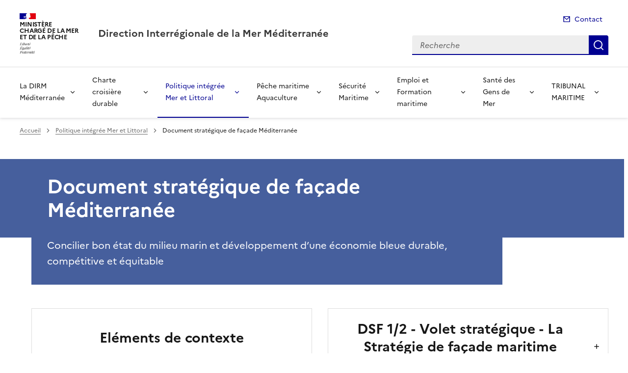

--- FILE ---
content_type: text/html; charset=utf-8
request_url: https://www.dirm.mediterranee.developpement-durable.gouv.fr/la-strategie-nationale-pour-la-mer-et-le-littoral-r335.html
body_size: 12479
content:
<!doctype html>
<html dir="ltr" lang="fr">
	<head>
	<meta charset="utf-8">
<link rel="schema.dcterms" href="http://purl.org/dc/terms/" />

<title>Document stratégique de façade Méditerranée | Direction Interrégionale de la Mer Méditerranée</title>
<meta name="description" content="<center>Concilier bon état du milieu marin et développement d&#8217;une économie bleue durable, compétitive et équitable</center>" />
<meta name="dcterms.title" content="Document stratégique de façade Méditerranée" />

<meta name="dcterms.creator" content="Direction Interrégionale de la Mer Méditerranée" />
<meta name="dcterms.date" content="2026-01-09" />
 

<meta name="dcterms.modified" content="2026-01-13" />
<meta name="dcterms.subject" content="" />
<meta name="dcterms.format" content="text/html" />
<meta name="dcterms.language" content="fr" />
<meta name="dcterms.identifier" content="https://www.dirm.mediterranee.developpement-durable.gouv.fr/document-strategique-de-facade-mediterranee-r335.html" />

<meta name="dcterms.isPartOf" content="Politique intégrée Mer et Littoral" />

<meta name="dcterms.type" content="" />
<meta name="keywords" content="" />
<meta name="description" content="Concilier bon &#233;tat du milieu marin et d&#233;veloppement d'une &#233;conomie bleue durable, comp&#233;titive et &#233;quitable" />
<link rel="canonical" href="https://www.dirm.mediterranee.developpement-durable.gouv.fr/document-strategique-de-facade-mediterranee-r335.html" />
<!-- Balises meta Open Graph -->
<meta property="og:locale" content="fr_FR" />
<meta property="og:title" content="Document stratégique de façade Méditerranée" />
<meta property="og:description" content="Concilier bon état du milieu marin et développement d’une économie bleue durable, compétitive et équitable" />
<meta property="og:image" content="https://www.dirm.mediterranee.developpement-durable.gouv.fr/IMG/logo/rubon335.png" />
<meta property="og:type" content="website">
<meta property="og:url" content="https://www.dirm.mediterranee.developpement-durable.gouv.fr/la-strategie-nationale-pour-la-mer-et-le-littoral-r335.html" />
<meta property="og:site_name" content="Direction Interrégionale de la Mer Méditerranée"/>
<meta property="og:image:alt" content="Document stratégique de façade Méditerranée">

<!-- Balise méta pour twitter -->
<meta name="twitter:card" content="summary_large_image">
<meta name="twitter:site" content="Direction Interrégionale de la Mer Méditerranée">
<meta name="twitter:image:alt" content="Document stratégique de façade Méditerranée">

<script>
var mediabox_settings={"auto_detect":true,"ns":"box","tt_img":true,"sel_g":"#documents_portfolio a[type='image\/jpeg'],#documents_portfolio a[type='image\/png'],#documents_portfolio a[type='image\/gif']","sel_c":".mediabox","str_ssStart":"Diaporama","str_ssStop":"Arr\u00eater","str_cur":"{current}\/{total}","str_prev":"Pr\u00e9c\u00e9dent","str_next":"Suivant","str_close":"Fermer","str_loading":"Chargement\u2026","str_petc":"Taper \u2019Echap\u2019 pour fermer","str_dialTitDef":"Boite de dialogue","str_dialTitMed":"Affichage d\u2019un media","splash_url":"","lity":{"skin":"_simple-dark","maxWidth":"90%","maxHeight":"90%","minWidth":"400px","minHeight":"","slideshow_speed":"2500","opacite":"0.9","defaultCaptionState":"expanded"}};
</script>
<!-- insert_head_css --><link rel='stylesheet' href='local/cache-css/d3ea7596fb4cfd7793ee83929059313c.css?1765834453' type='text/css' />


<link rel='stylesheet' type='text/css' media='all' href='local/cache-css/cssdyn-css_barre_outils_icones_css-ed1bdd02.css?1761141857' />

<link rel="stylesheet" href="local/cache-css/cssdyn-_css_ciwidget27_css-ad1a4582.css?1761141857" /><link rel="stylesheet" href="local/cache-css/cssdyn-_css_cibloc22_css-f329691e.css?1761141858" type="text/css" />
		
<script type='text/javascript' src='local/cache-js/23a2f2c47ccfdc9e5b1df626c9235481.js?1765834454'></script>










<!-- insert_head -->




<script type='text/javascript' src='local/cache-js/jsdyn-javascript_porte_plume_start_js-5020efb9.js?1761141858'></script>
<script type="text/javascript" src="plugins-dist/ciwidget/lib/tarteaucitron/tarteaucitron.min.js" id="ciwidget_tarteaucitron"></script><script type="text/javascript">
            tarteaucitron.init({
                "hashtag": "#tarteaucitron",
                "highPrivacy": true,
                "orientation": "top",
                "showIcon": false,
                "adblocker": false,
                "showAlertSmall": false,
                "cookieslist": true,
                "removeCredit": true,
                "bodyPosition": "top",
            });
            </script><script type='text/javascript' src='local/cache-js/jsdyn-_js_cibloc_js-b7dd3b58.js?1761141858'></script><link rel="stylesheet" href="local/cache-css/cssdyn-css_charte_css-99f39e66.css?1765850373" type="text/css" />
                <meta name="viewport" content="width=device-width, initial-scale=1, shrink-to-fit=no">

                <link rel="apple-touch-icon" href="plugins-dist/internet_pm21/images/favicons/apple-touch-icon.png"><!-- 180180 -->
                <link rel="icon" href="plugins-dist/internet_pm21/images/favicons/favicon.svg" type="image/svg+xml">
                <link rel="shortcut icon" href="plugins-dist/internet_pm21/images/favicons/favicon.ico" type="image/x-icon"><!-- 3232 -->
                <link rel="manifest" href="plugins-dist/internet_pm21/images/favicons/manifest.webmanifest" crossorigin="use-credentials">

<script type='text/javascript'>
<!--
function chainemail(titreobjet) {
        chaine_mail = "mailto:?subject=" + titreobjet;
        chaine_mail += "&body=Je recommande cette page : " + escape(titreobjet);
        chaine_mail += ". Pour la consulter, cliquer sur ce lien :" + escape(location.href);
        location.href = chaine_mail;
}
-->
</script>
  	</head>
  	<body>

	<div class="fr-skiplinks" id="top">
   	<nav class="fr-container" role="navigation" aria-label="Accès rapide">
        	<ul class="fr-skiplinks__list">
            		<li>
                		<a class="fr-link" href="#contenu">Accéder au contenu</a>
            		</li>
            		<li>
                		<a class="fr-link" href="#header-navigation">Accéder au menu</a>
            		</li>
            		<li>
                		<a class="fr-link" href="#header-search">Accéder à la recherche</a>
            		</li>
            		<li>
                		<a class="fr-link" href="#footer">Accéder au pied de page</a>
            		</li>
        	</ul>
    	</nav>
</div>
<header role="banner" class="fr-header">
	<div class="fr-header__body">
        	<div class="fr-container">
            		<div class="fr-header__body-row">
                		<div class="fr-header__brand fr-enlarge-link">
                    			<div class="fr-header__brand-top">
						 
							 
								<div class="fr-header__logo">
	<p class="fr-logo">
        	
                	
		
                	
		
                	
		
                	
		
                	
		
                	
		
                	
		
                	
		
                	
		
                	  Ministère<br>chargé de la Mer<br>et de la Pêche
		
                	
		
                	
		
                	
		
                	
		
                	
		
                	
		
                	
		
                	
		
                	
		
                	
		
                	
		
                	
		
                	
		
                	
		
                	
		
                	
		
                	
		
                	
		
                	
		
                	
		
                	
		
                	
		
                	
		
                	
		
                	
		
                	
		
                	
		
                	
		
                	
		
                	
		
                	
		
                	
		
                	
		
                	
		
	</p>
</div>							
						
						
						<div class="fr-header__navbar">
                            				<button class="fr-btn--search fr-btn" data-fr-opened="false" aria-controls="modal-recherche" title="Rechercher" id="btn-recherche">
                                				Rechercher
                            				</button>
                            				<button class="fr-btn--menu fr-btn" data-fr-opened="false" aria-controls="modal-menu" id="btn-menu" aria-haspopup="menu" title="Menu">
                                				Menu
                            				</button>
                        			</div>
                    			</div>
                    			<div class="fr-header__service">
                        			<a href="spip.php?page=sommaire" title="Accueil | Direction Interrégionale de la Mer Méditerranée">
                            				<p class="fr-header__service-title">Direction Interrégionale de la Mer Méditerranée</p>
                        			</a>
						
                    			</div>
                		</div>
                		<div class="fr-header__tools">
					<div class="fr-header__tools-links">
                                                <ul class="fr-links-group">
                                                        <li>
                                                                <a class="fr-link fr-fi-mail-line" href="spip.php?page=contact">Contact</a>
                                                        </li>
                                                </ul>
						
						
                                        </div>
                    			<div class="fr-header__search fr-modal" id="modal-recherche">
                        			<div class="fr-container fr-container-lg--fluid">
                            				<button class="fr-btn--close fr-btn" aria-controls="modal-recherche">Fermer</button>
							<form action="spip.php?page=recherche" method="get">
                                                                <input type="hidden" name="page" value="recherche">
                            					<div class="fr-search-bar" id="header-search" role="search">
                                					<label class="fr-label" for="search-input">Recherche</label>
                                					<input class="fr-input" placeholder="Recherche" type="search" id="search-input" name="recherche" title="Recherche">
                                					<button class="fr-btn" title="Recherche" type="submit">
                                    						Recherche
                                					</button>
                            					</div>
							</form>
                        			</div>
                    			</div>
                		</div>
            		</div>
        	</div>
    	</div><div class="fr-header__menu fr-modal" id="modal-menu">
                <div class="fr-container">
			<button class="fr-btn--close fr-btn" aria-controls="modal-menu">Fermer</button>
                        
                        
                        
                        
                        
                        
                        
                        
	
			
                        	
                                	
                        	
				
                                        
                	

                	

			<div class="fr-header__menu-links"></div>
                        <nav class="fr-nav" id="header-navigation" role="navigation" aria-label="Menu principal">
                                <ul class="fr-nav__list">
                                        
						
                                        	
                                        	
                                        	
                                        	
                                        	
                                        	
                                        	
                                        	
						
						<li class="fr-nav__item">
                                                        <button class="fr-nav__btn" aria-expanded="false" aria-controls="menu-2" >La DIRM Méditerranée</button>
                                                        <div class="fr-collapse fr-menu" id="menu-2">
                                                                <ul class="fr-menu__list">
                                                                        
                                                                        <li>
                                                                                
                                                                                <a class="fr-nav__link" href="presentation-r181.html" target="_self" >
                                                                                        Présentation
                                                                                </a>
                                                                        </li>
                                                                        
                                                                        <li>
                                                                                
                                                                                <a class="fr-nav__link" href="organigramme-r8.html" target="_self" >
                                                                                        Organigramme
                                                                                </a>
                                                                        </li>
                                                                        
                                                                        <li>
                                                                                
                                                                                <a class="fr-nav__link" href="missions-r183.html" target="_self" >
                                                                                        Missions
                                                                                </a>
                                                                        </li>
                                                                        
                                                                        <li>
                                                                                
                                                                                <a class="fr-nav__link" href="implantation-des-sites-de-la-dirm-mediterranee-r189.html" target="_self" >
                                                                                        Implantation des sites de la DIRM Méditerranée
                                                                                </a>
                                                                        </li>
                                                                        
                                                                        <li>
                                                                                
                                                                                <a class="fr-nav__link" href="pour-contacter-les-sites-de-la-dirm-r190.html" target="_self" >
                                                                                        Pour contacter les sites de la DIRM
                                                                                </a>
                                                                        </li>
                                                                        
                                                                        <li>
                                                                                
                                                                                <a class="fr-nav__link" href="rapports-d-activite-r191.html" target="_self" >
                                                                                        Rapports d&#8217;activité
                                                                                </a>
                                                                        </li>
                                                                        
                                                                        <li>
                                                                                
                                                                                <a class="fr-nav__link" href="l-etat-sur-le-littoral-et-la-mer-r330.html" target="_self" >
                                                                                        L&#8217;Etat sur le littoral et la mer
                                                                                </a>
                                                                        </li>
                                                                        
                                                                        <li>
                                                                                
                                                                                <a class="fr-nav__link" href="les-services-en-charge-de-la-mer-et-du-littoral-au-r9.html" target="_self" >
                                                                                        Les services en charge de la mer et du littoral au niveau départemental
                                                                                </a>
                                                                        </li>
                                                                        
                                                                </ul>
                                                        </div>
                                                </li>
						
					
						
                                        	
                                        	
                                        	
                                        	
                                        	
						
						<li class="fr-nav__item">
                                                        <button class="fr-nav__btn" aria-expanded="false" aria-controls="menu-495" >Charte croisière durable</button>
                                                        <div class="fr-collapse fr-menu" id="menu-495">
                                                                <ul class="fr-menu__list">
                                                                        
                                                                        <li>
                                                                                
                                                                                <a class="fr-nav__link" href="charte-croisiere-durable-en-mediterranee-v2025-r529.html" target="_self" >
                                                                                        Charte croisière durable en Méditerranée V2025
                                                                                </a>
                                                                        </li>
                                                                        
                                                                        <li>
                                                                                
                                                                                <a class="fr-nav__link" href="bilans-r504.html" target="_self" >
                                                                                        Bilans 
                                                                                </a>
                                                                        </li>
                                                                        
                                                                        <li>
                                                                                
                                                                                <a class="fr-nav__link" href="activite-de-la-croisiere-en-mediterranee-francaise-r505.html" target="_self" >
                                                                                        Activité de la croisière en Méditerranée française
                                                                                </a>
                                                                        </li>
                                                                        
                                                                        <li>
                                                                                
                                                                                <a class="fr-nav__link" href="evenements-r510.html" target="_self" >
                                                                                        Evènements 
                                                                                </a>
                                                                        </li>
                                                                        
                                                                        <li>
                                                                                
                                                                                <a class="fr-nav__link" href="organisation-de-la-charte-v2022-r503.html" target="_self" >
                                                                                        Organisation de la charte V2022
                                                                                </a>
                                                                        </li>
                                                                        
                                                                </ul>
                                                        </div>
                                                </li>
						
					
						
                                        	
                                        	
                                        	
                                        	
                                        	
                                        	
                                        	
						 
						<li class="fr-nav__item">
                                                        <button class="fr-nav__btn" aria-expanded="false" aria-controls="menu-78"  aria-current="true">Politique intégrée Mer et Littoral</button>
                                                        <div class="fr-collapse fr-menu" id="menu-78">
                                                                <ul class="fr-menu__list">
                                                                        
                                                                        <li>
                                                                                
                                                                                <a class="fr-nav__link" href="generalites-r178.html" target="_self" >
                                                                                        Généralités
                                                                                </a>
                                                                        </li>
                                                                        
                                                                        <li>
                                                                                
                                                                                <a class="fr-nav__link" href="conseil-maritime-de-facade-de-mediterranee-r125.html" target="_self" >
                                                                                        Conseil maritime de façade de Méditerranée
                                                                                </a>
                                                                        </li>
                                                                        
                                                                        <li>
                                                                                 
                                                                                <a class="fr-nav__link" href="document-strategique-de-facade-mediterranee-r335.html" target="_self"  aria-current="page">
                                                                                        Document stratégique de façade Méditerranée
                                                                                </a>
                                                                        </li>
                                                                        
                                                                        <li>
                                                                                
                                                                                <a class="fr-nav__link" href="elements-de-planification-thematique-r177.html" target="_self" >
                                                                                        Eléments de planification thématique
                                                                                </a>
                                                                        </li>
                                                                        
                                                                        <li>
                                                                                
                                                                                <a class="fr-nav__link" href="donnees-cartographiques-mer-et-littoral-r195.html" target="_self" >
                                                                                        Données cartographiques mer et littoral
                                                                                </a>
                                                                        </li>
                                                                        
                                                                        <li>
                                                                                
                                                                                <a class="fr-nav__link" href="archives-r418.html" target="_self" >
                                                                                        Archives
                                                                                </a>
                                                                        </li>
                                                                        
                                                                        <li>
                                                                                
                                                                                <a class="fr-nav__link" href="ligne-bleue-e-lettre-du-dsf-r521.html" target="_self" >
                                                                                        Ligne Bleue - E-lettre du DSF
                                                                                </a>
                                                                        </li>
                                                                        
                                                                </ul>
                                                        </div>
                                                </li>
						
					
						
                                        	
                                        	
                                        	
						
						<li class="fr-nav__item">
                                                        <button class="fr-nav__btn" aria-expanded="false" aria-controls="menu-4" >Pêche maritime Aquaculture</button>
                                                        <div class="fr-collapse fr-menu" id="menu-4">
                                                                <ul class="fr-menu__list">
                                                                        
                                                                        <li>
                                                                                
                                                                                <a class="fr-nav__link" href="consultation-du-public-peche-r500.html" target="_self" >
                                                                                        Consultation du Public&nbsp;: pêche
                                                                                </a>
                                                                        </li>
                                                                        
                                                                        <li>
                                                                                
                                                                                <a class="fr-nav__link" href="peche-de-loisir-r18.html" target="_self" >
                                                                                        Pêche de loisir
                                                                                </a>
                                                                        </li>
                                                                        
                                                                        <li>
                                                                                
                                                                                <a class="fr-nav__link" href="pecheurs-professionnels-et-aquaculteurs-r77.html" target="_self" >
                                                                                        Pêcheurs Professionnels et Aquaculteurs
                                                                                </a>
                                                                        </li>
                                                                        
                                                                </ul>
                                                        </div>
                                                </li>
						
					
						
                                        	
                                        	
                                        	
                                        	
                                        	
                                        	
						
						<li class="fr-nav__item">
                                                        <button class="fr-nav__btn" aria-expanded="false" aria-controls="menu-42" >Sécurité Maritime</button>
                                                        <div class="fr-collapse fr-menu" id="menu-42">
                                                                <ul class="fr-menu__list">
                                                                        
                                                                        <li>
                                                                                
                                                                                <a class="fr-nav__link" href="centres-de-securite-des-navires-r98.html" target="_self" >
                                                                                        Centres de Sécurité des Navires 
                                                                                </a>
                                                                        </li>
                                                                        
                                                                        <li>
                                                                                
                                                                                <a class="fr-nav__link" href="cross-med-r43.html" target="_self" >
                                                                                        CROSS MED
                                                                                </a>
                                                                        </li>
                                                                        
                                                                        <li>
                                                                                
                                                                                <a class="fr-nav__link" href="fiches-techniques-r53.html" target="_self" >
                                                                                        Fiches techniques
                                                                                </a>
                                                                        </li>
                                                                        
                                                                        <li>
                                                                                
                                                                                <a class="fr-nav__link" href="liens-vers-les-sites-d-informations-r54.html" target="_self" >
                                                                                        Liens vers les sites d&#8217;informations
                                                                                </a>
                                                                        </li>
                                                                        
                                                                        <li>
                                                                                
                                                                                <a class="fr-nav__link" href="signalisation-maritime-r91.html" target="_self" >
                                                                                        Signalisation maritime
                                                                                </a>
                                                                        </li>
                                                                        
                                                                        <li>
                                                                                
                                                                                <a class="fr-nav__link" href="centres-de-stockage-polmar-terre-r92.html" target="_self" >
                                                                                        Centres de Stockage POLMAR terre
                                                                                </a>
                                                                        </li>
                                                                        
                                                                </ul>
                                                        </div>
                                                </li>
						
					
						
                                        	
                                        	
                                        	
                                        	
                                        	
                                        	
                                        	
                                        	
                                        	
                                        	
                                        	
                                        	
						
						<li class="fr-nav__item">
                                                        <button class="fr-nav__btn" aria-expanded="false" aria-controls="menu-172" >Emploi et Formation maritime</button>
                                                        <div class="fr-collapse fr-menu" id="menu-172">
                                                                <ul class="fr-menu__list">
                                                                        
                                                                        <li>
                                                                                
                                                                                <a class="fr-nav__link" href="le-service-emploi-formation-maritime-r164.html" target="_self" >
                                                                                        Le service "Emploi - Formation maritime"
                                                                                </a>
                                                                        </li>
                                                                        
                                                                        <li>
                                                                                
                                                                                <a class="fr-nav__link" href="la-formation-professionnelle-en-mediterranee-r165.html" target="_self" >
                                                                                        La formation professionnelle en Méditerranée
                                                                                </a>
                                                                        </li>
                                                                        
                                                                        <li>
                                                                                
                                                                                <a class="fr-nav__link" href="delivrance-ou-revalidation-d-un-titre-r160.html" target="_self" >
                                                                                        Délivrance ou Revalidation d&#8217;un titre professionnel maritime
                                                                                </a>
                                                                        </li>
                                                                        
                                                                        <li>
                                                                                
                                                                                <a class="fr-nav__link" href="validation-des-acquis-de-l-experience-r168.html" target="_self" >
                                                                                        Validation des acquis de l&#8217;expérience
                                                                                </a>
                                                                        </li>
                                                                        
                                                                        <li>
                                                                                
                                                                                <a class="fr-nav__link" href="visas-de-reconnaissance-de-titres-etrangers-r169.html" target="_self" >
                                                                                        Visas de reconnaissance de titres étrangers
                                                                                </a>
                                                                        </li>
                                                                        
                                                                        <li>
                                                                                
                                                                                <a class="fr-nav__link" href="jury-national-d-evaluation-des-capitaines-r170.html" target="_self" >
                                                                                        Jury national d&#8217;évaluation des capitaines communautaires
                                                                                </a>
                                                                        </li>
                                                                        
                                                                        <li>
                                                                                
                                                                                <a class="fr-nav__link" href="centres-de-formation-pour-le-bassin-mediterraneen-r171.html" target="_self" >
                                                                                        Centres de formation pour le bassin méditerranéen
                                                                                </a>
                                                                        </li>
                                                                        
                                                                        <li>
                                                                                
                                                                                <a class="fr-nav__link" href="examens-de-formation-professionnelle-maritime-r166.html" target="_self" >
                                                                                        Examens de formation professionnelle  maritime
                                                                                </a>
                                                                        </li>
                                                                        
                                                                        <li>
                                                                                
                                                                                <a class="fr-nav__link" href="resultats-examens-de-formation-professionnelle-r132.html" target="_self" >
                                                                                        Résultats examens de formation professionnelle maritime
                                                                                </a>
                                                                        </li>
                                                                        
                                                                        <li>
                                                                                
                                                                                <a class="fr-nav__link" href="reforme-de-la-formation-professionnelle-r266.html" target="_self" >
                                                                                        Réforme de la Formation professionnelle
                                                                                </a>
                                                                        </li>
                                                                        
                                                                        <li>
                                                                                
                                                                                <a class="fr-nav__link" href="espace-numerique-maritime-enm-ex-portail-du-marin-r375.html" target="_self" >
                                                                                        ESPACE NUMERIQUE MARITIME (ENM) - (ex-PORTAIL DU MARIN)
                                                                                </a>
                                                                        </li>
                                                                        
                                                                        <li>
                                                                                
                                                                                <a class="fr-nav__link" href="titres-de-formation-professionnelle-maritime-pour-r406.html" target="_self" >
                                                                                        Titres de formation professionnelle maritime pour exercer à bord d&#8217;un navire armé
                                                                                </a>
                                                                        </li>
                                                                        
                                                                </ul>
                                                        </div>
                                                </li>
						
					
						
                                        	
                                        	
                                        	
                                        	
                                        	
						
						<li class="fr-nav__item">
                                                        <button class="fr-nav__btn" aria-expanded="false" aria-controls="menu-176" >Santé des Gens de Mer</button>
                                                        <div class="fr-collapse fr-menu" id="menu-176">
                                                                <ul class="fr-menu__list">
                                                                        
                                                                        <li>
                                                                                
                                                                                <a class="fr-nav__link" href="generalites-r180.html" target="_self" >
                                                                                        Généralités
                                                                                </a>
                                                                        </li>
                                                                        
                                                                        <li>
                                                                                
                                                                                <a class="fr-nav__link" href="lors-des-visites-medicales-d-aptitude-a-la-r64.html" target="_self" >
                                                                                        lors des visites médicales d&#8217;aptitude à la navigation
                                                                                </a>
                                                                        </li>
                                                                        
                                                                        <li>
                                                                                
                                                                                <a class="fr-nav__link" href="lors-de-formations-medicales-maritimes-r65.html" target="_self" >
                                                                                        lors de formations médicales maritimes
                                                                                </a>
                                                                        </li>
                                                                        
                                                                        <li>
                                                                                
                                                                                <a class="fr-nav__link" href="journees-de-medecine-des-gens-de-mer-r179.html" target="_self" >
                                                                                        Journées de médecine des Gens de Mer
                                                                                </a>
                                                                        </li>
                                                                        
                                                                        <li>
                                                                                
                                                                                <a class="fr-nav__link" href="prise-de-rdv-sante-des-gens-de-mer-r58.html" target="_self" >
                                                                                        Prise de RDV - Santé des gens de mer
                                                                                </a>
                                                                        </li>
                                                                        
                                                                </ul>
                                                        </div>
                                                </li>
						
					
						
                                        	
                                        	
                                        	
						
						<li class="fr-nav__item">
                                                        <button class="fr-nav__btn" aria-expanded="false" aria-controls="menu-227" >TRIBUNAL MARITIME</button>
                                                        <div class="fr-collapse fr-menu" id="menu-227">
                                                                <ul class="fr-menu__list">
                                                                        
                                                                        <li>
                                                                                
                                                                                <a class="fr-nav__link" href="reforme-des-tribunaux-r324.html" target="_self" >
                                                                                        Réforme des tribunaux
                                                                                </a>
                                                                        </li>
                                                                        
                                                                        <li>
                                                                                
                                                                                <a class="fr-nav__link" href="avis-d-appel-a-candidature-recrutement-des-r325.html" target="_self" >
                                                                                        Avis d’appel à candidature&nbsp;: Recrutement des assesseurs auprès du tribunal maritime de Marseille en 2025
                                                                                </a>
                                                                        </li>
                                                                        
                                                                        <li>
                                                                                
                                                                                <a class="fr-nav__link" href="conditions-pour-etre-assesseur-au-tribunal-r467.html" target="_self" >
                                                                                        Conditions pour être assesseur au tribunal maritime
                                                                                </a>
                                                                        </li>
                                                                        
                                                                </ul>
                                                        </div>
                                                </li>
						
					
                                </ul>
                        </nav>
                </div>
	</div>
</header>
<div class="fr-container">
	<nav role="navigation" class="fr-breadcrumb" aria-label="vous êtes ici :">
		<button class="fr-breadcrumb__button" aria-expanded="false" aria-controls="breadcrumb">Voir le fil d'Ariane</button>
		<div class="fr-collapse" id="breadcrumb">
	       		<ol class="fr-breadcrumb__list">
	                	<li>
	                        	<a class="fr-breadcrumb__link" href="spip.php?page=sommaire">Accueil</a>
	                	</li>
	                	
	        			<li>
	                        		<a class="fr-breadcrumb__link" href="politique-integree-mer-et-littoral-r78.html">Politique intégrée Mer et Littoral</a>
	                        	</li>
	                	
	                	<li>
	                		<a class="fr-breadcrumb__link" aria-current="page" role="link" aria-disabled="true">Document stratégique de façade Méditerranée</a>
	                	</li>
	        	</ol>
		</div>
	</nav>
</div>



<main id="main" role="main">
<div class="container_1col fr-container container-rubrique fr-mb-4w" id="contenu">
	<div class="fr-grid-row">
		<div class="fr-col col-rubrique">
			<div class="fr-container container-titre-rubrique">
        			<div class="fr-grid-row">
					<div class="fr-col aplat-rubrique">
						<div class="fr-col-10">
               						<h1 class="titre-rubrique fr-display-xs fr-p-4w">Document stratégique de façade Méditerranée</h1>
						</div>
					</div>
				</div>
			</div>
			<div class="fr-container container-descriptif-rubrique">
        			<div class="fr-grid-row">
                			<div class="entete-rubrique fr-col-10">
                        			<div class="descriptif-rubrique fr-pl-4w fr-pr-4w fr-pb-4w">
                                			<p class="texte-descriptif-rubrique fr-text--lead">Concilier bon état du milieu marin et développement d&#8217;une économie bleue durable, compétitive et équitable</p>
                        			</div>
                			</div>
        			</div>
			</div>
			
			
			
			
			
			
			
        			<div class="liste-rubriques fr-mt-6w">
	
        	
			<div class="item-liste-rubriques-seule fr-enlarge-link fr-mb-4w">
        			<div class="fr-tile fr-enlarge-link">
            				<div class="item-rubriques__body fr-tile__body">
                				<p class="fr-tile__title fr-h3">
                    					<a class="fr-tile__link" href="elements-de-contexte-r485.html" target="_self">Eléments de contexte</a>
                				</p>
            				</div>
        			</div>
    			</div>
		
	
        	
			<div class="rubrique_avec_sous-rubriques">
				<div class="item-rubrique_avec_sous-rubriques fr-tile fr-enlarge-link">
					<section class="rubrique_avec_sous-rubriques-accordion fr-accordion">
						<p class="fr-h3 fr-accordion__title">
                                        		<button class="rubrique_avec_sous-rubriques-accordion__btn fr-accordion__btn" aria-expanded="false" aria-controls="accordion-listerub486">
								<div class="item-rubriques__body fr-tile__body">
									<p class="fr-tile__title fr-h3">
										Mise en oeuvre du plan d&#8217;action du DSF
									</p>
								</div>
							</button>
                                        	</p>
					</section>
                                </div>
				<div class="fr-collapse fr-mb-4w" id="accordion-listerub486">
        	
					<div class="item-liste-sous-rubriques fr-enlarge-link fr-p-4v">
      						<a class="lien-sous-rubrique fr-link" href="banquettes-de-posidonie-r494.html" target="_self">Banquettes de posidonie</a>
					</div>
        	
					<div class="item-liste-sous-rubriques fr-enlarge-link fr-p-4v">
      						<a class="lien-sous-rubrique fr-link" href="bilans-et-suivis-generaux-de-la-mise-en-oeuvre-r487.html" target="_self">Bilans et suivis généraux de la mise en oeuvre </a>
					</div>
        	
					<div class="item-liste-sous-rubriques fr-enlarge-link fr-p-4v">
      						<a class="lien-sous-rubrique fr-link" href="habitats-de-substrats-meubles-r530.html" target="_self">Habitats de substrats meubles</a>
					</div>
        	
					<div class="item-liste-sous-rubriques fr-enlarge-link fr-p-4v">
      						<a class="lien-sous-rubrique fr-link" href="mouillage-des-navires-r488.html" target="_self">Mouillage des navires</a>
					</div>
        	
					<div class="item-liste-sous-rubriques fr-enlarge-link fr-p-4v">
      						<a class="lien-sous-rubrique fr-link" href="navettes-maritimes-du-quotidien-r509.html" target="_self">Navettes maritimes du quotidien</a>
					</div>
        	
					<div class="item-liste-sous-rubriques fr-enlarge-link fr-p-4v">
      						<a class="lien-sous-rubrique fr-link" href="peche-de-loisir-r522.html" target="_self">Pêche de loisir</a>
					</div>
        	
					<div class="item-liste-sous-rubriques fr-enlarge-link fr-p-4v">
      						<a class="lien-sous-rubrique fr-link" href="ports-et-industries-navales-et-nautiques-r514.html" target="_self">Ports et industries navales et nautiques</a>
					</div>
        	
					<div class="item-liste-sous-rubriques fr-enlarge-link fr-p-4v">
      						<a class="lien-sous-rubrique fr-link" href="strategie-croisiere-durable-r499.html" target="_self">Stratégie croisière durable</a>
					</div>
        	
					<div class="item-liste-sous-rubriques fr-enlarge-link fr-p-4v">
      						<a class="lien-sous-rubrique fr-link" href="strategie-plongee-r451.html" target="_self">Stratégie plongée</a>
					</div>
        	
					<div class="item-liste-sous-rubriques fr-enlarge-link fr-p-4v">
      						<a class="lien-sous-rubrique fr-link" href="strategie-restauration-ecologique-r452.html" target="_self">Stratégie restauration écologique</a>
					</div>
        	
				</div>
			</div>
        	
	
        	
			<div class="item-liste-rubriques-seule fr-enlarge-link fr-mb-4w">
        			<div class="fr-tile fr-enlarge-link">
            				<div class="item-rubriques__body fr-tile__body">
                				<p class="fr-tile__title fr-h3">
                    					<a class="fr-tile__link" href="le-dsf-en-bref-r534.html" target="_self">Le DSF en Bref </a>
                				</p>
            				</div>
        			</div>
    			</div>
		
	
        	
			<div class="rubrique_avec_sous-rubriques">
				<div class="item-rubrique_avec_sous-rubriques fr-tile fr-enlarge-link">
					<section class="rubrique_avec_sous-rubriques-accordion fr-accordion">
						<p class="fr-h3 fr-accordion__title">
                                        		<button class="rubrique_avec_sous-rubriques-accordion__btn fr-accordion__btn" aria-expanded="false" aria-controls="accordion-listerub422">
								<div class="item-rubriques__body fr-tile__body">
									<p class="fr-tile__title fr-h3">
										DSF 1/2 - Volet stratégique - La Stratégie de façade maritime Méditerranée
									</p>
								</div>
							</button>
                                        	</p>
					</section>
                                </div>
				<div class="fr-collapse fr-mb-4w" id="accordion-listerub422">
        	
					<div class="item-liste-sous-rubriques fr-enlarge-link fr-p-4v">
      						<a class="lien-sous-rubrique fr-link" href="debat-public-mutualise-strategie-de-facade-et-r502.html" target="_self">Débat public mutualisé stratégie de façade et déploiement de l&#8217;éolien en mer</a>
					</div>
        	
					<div class="item-liste-sous-rubriques fr-enlarge-link fr-p-4v">
      						<a class="lien-sous-rubrique fr-link" href="la-strategie-de-facade-maritime-a-ete-mise-a-jour-r427.html" target="_self">La Stratégie de façade maritime a été mise à jour&nbsp;: la version finale est en ligne</a>
					</div>
        	
					<div class="item-liste-sous-rubriques fr-enlarge-link fr-p-4v">
      						<a class="lien-sous-rubrique fr-link" href="mise-a-jour-de-la-strategie-de-facade-maritime-r515.html" target="_self">Mise à jour de la Stratégie de façade maritime</a>
					</div>
        	
				</div>
			</div>
        	
	
        	
			<div class="item-liste-rubriques-seule fr-enlarge-link fr-mb-4w">
        			<div class="fr-tile fr-enlarge-link">
            				<div class="item-rubriques__body fr-tile__body">
                				<p class="fr-tile__title fr-h3">
                    					<a class="fr-tile__link" href="dsf-2-2-volet-operationnel-le-dispositif-de-suivi-r423.html" target="_self">DSF 2/2 - Volet opérationnel - Le dispositif de suivi et le plan d&#8217;action du Document statégique de façade </a>
                				</p>
            				</div>
        			</div>
    			</div>
		
	
        	
			<div class="rubrique_avec_sous-rubriques">
				<div class="item-rubrique_avec_sous-rubriques fr-tile fr-enlarge-link">
					<section class="rubrique_avec_sous-rubriques-accordion fr-accordion">
						<p class="fr-h3 fr-accordion__title">
                                        		<button class="rubrique_avec_sous-rubriques-accordion__btn fr-accordion__btn" aria-expanded="false" aria-controls="accordion-listerub531">
								<div class="item-rubriques__body fr-tile__body">
									<p class="fr-tile__title fr-h3">
										Guides d&#8217;appropriation
									</p>
								</div>
							</button>
                                        	</p>
					</section>
                                </div>
				<div class="fr-collapse fr-mb-4w" id="accordion-listerub531">
        	
					<div class="item-liste-sous-rubriques fr-enlarge-link fr-p-4v">
      						<a class="lien-sous-rubrique fr-link" href="guide-d-appropriation-a-destination-des-porteurs-r532.html" target="_self">Guide d&#8217;appropriation à destination des porteurs et instructeurs de plans / programmes</a>
					</div>
        	
					<div class="item-liste-sous-rubriques fr-enlarge-link fr-p-4v">
      						<a class="lien-sous-rubrique fr-link" href="guide-d-appropriation-a-destination-des-porteurs-r533.html" target="_self">Guide d&#8217;appropriation à destination des porteurs et instructeurs de projets</a>
					</div>
        	
				</div>
			</div>
        	
	
</div>			
		</div>
	</div>
	<div id="blocoutils" class="blocoutils fr-mb-4w fr-mt-4w fr-pl-3w">
        <div class="fr-share-rubrique fr-share">
                <h2 class="charte-share__title fr-share__title">Partager la page</h2>
                <ul class="fr-share__group">
                        <li>
                                <a class="fr-share__link fr-share__link--facebook" title="Partager sur Facebook - ouvre une nouvelle fenêtre" href="http://www.facebook.com/sharer.php?u=https%3A%2F%2Fwww.dirm.mediterranee.developpement-durable.gouv.fr%2Fdocument-strategique-de-facade-mediterranee-r335.html&amp;t=Document strat&#233;gique de fa&#231;ade M&#233;diterran&#233;e" target="_blank" rel="noopener" onclick="window.open(this.href,'Partager sur Facebook','toolbar=no,location=yes,status=no,menubar=no,scrollbars=yes,resizable=yes,width=600,height=450'); event.preventDefault();">Partager sur Facebook</a>
                        </li>
                        <li>
                                <a class="fr-share__link fr-share__link--twitter-x" title="Partager sur X - ouvre une nouvelle fenêtre" href="https://x.com/share?text=Document strat&#195;&#169;gique de fa&#195;&#167;ade M&#195;&#169;diterran&#195;&#169;e&amp;url=https%3A%2F%2Fwww.dirm.mediterranee.developpement-durable.gouv.fr%2Fdocument-strategique-de-facade-mediterranee-r335.html" target="_blank" rel="noopener" onclick="window.open(this.href,'Partager sur X','toolbar=no,location=yes,status=no,menubar=no,scrollbars=yes,resizable=yes,width=600,height=420'); event.preventDefault();">Partager sur X</a>
                        </li>
                        <li>
                                <a class="fr-share__link fr-share__link--linkedin" title="Partager sur LinkedIn - ouvre une nouvelle fenêtre" href="http://www.linkedin.com/shareArticle?mini=true&amp;url=https%3A%2F%2Fwww.dirm.mediterranee.developpement-durable.gouv.fr%2Fdocument-strategique-de-facade-mediterranee-r335.html&amp;title=Document strat&#233;gique de fa&#231;ade M&#233;diterran&#233;e" target="_blank" rel="noopener" onclick="window.open(this.href,'Partager sur LinkedIn','toolbar=no,location=yes,status=no,menubar=no,scrollbars=yes,resizable=yes,width=550,height=550'); event.preventDefault();">Partager sur LinkedIn</a>
                        </li>
                        <li>
                                <a class="fr-share__link fr-share__link--mail" href="javascript:chainemail('Direction Interregionale de la Mer Mediterranee - Document strategique de facade Mediterranee')" title="Partager par email">Partager par email</a>
                        </li>
                        <li>
				<span id="tocopy" class="masque" aria-hidden="true">https://www.dirm.mediterranee.developpement-durable.gouv.fr/la-strategie-nationale-pour-la-mer-et-le-littoral-r335.html</span>
                                <button class="fr-share__link fr-share__link--copy js-copy" title="Copier le lien de la page dans le presse-papier" onclick="navigator.clipboard.writeText(window.location);alert('Adresse copiée dans le presse papier.');" data-target="#tocopy">Copier le lien de la page dans le presse-papier</button>
                        </li>
                </ul>
        </div>
        <div class="abonnement-rubrique">
                 
                         
                                <a rel="nofollow" href="spip.php?page=abonnement-rubrique&amp;id_rubrique=335" title="S'abonner" class="abonnement-btn fr-btn fr-btn--secondary">
					<svg aria-hidden="true" focusable="false">
                                                <use xlink:href="#symbol-abonnement"></use>
                                        </svg>
                                        S'abonner
                                </a>
                        
                
        </div>
</div>

<script>
        var btncopy = document.querySelector('.js-copy');
        if(btncopy) {
                btncopy.addEventListener('click', docopy);
        }

        function docopy() {

                // Cible de l'élément qui doit être copié
                var target = this.dataset.target;
                var fromElement = document.querySelector(target);
                if(!fromElement) {
                        return;
                }

                // Sélection des caractères concernés
                var range = document.createRange();
                var selection = window.getSelection();
                range.selectNode(fromElement);
                selection.removeAllRanges();
                selection.addRange(range);

                try {
                        // Exécution de la commande de copie
                        var result = document.execCommand('copy');
                        if (result) {
                                // La copie a réussi
                                alert('Adresse copiée dans le presse papier.');
                        }
                }
                catch(err) {
                        // Une erreur est surevnue lors de la tentative de copie
                        alert(err);
                }

                // Fin de l'opération
                selection = window.getSelection();
                if (typeof selection.removeRange === 'function') {
                        selection.removeRange(range);
                } else if (typeof selection.removeAllRanges === 'function') {
                        selection.removeAllRanges();
                }
        }
</script></div>
<div class="retourhaut_rubrique fr-grid-row--right">
	<a class="fr-link fr-fi-arrow-up-fill fr-link--icon-left" href="#top">
	Haut de page
</a></div>
</main>

<script type="text/javascript">
<!--
if (typeof cibcOptOut != 'function' || cibcOptOut()!="oui"){
  var _paq = _paq || [];
  _paq.push(['setDocumentTitle', 'politique_integree_mer_et_littoral::r335-document_strategique_de_facade_mediterranee']);
  _paq.push(['setDownloadClasses', ["LienTelecharg","document"]]);
  _paq.push(['trackPageView']);
  _paq.push(['enableLinkTracking']);
  (function() {
    var u="//audience-sites.din.developpement-durable.gouv.fr/";
    _paq.push(['setTrackerUrl', u+'piwik.php']);
    _paq.push(['setSiteId', '583']);
    var d=document, g=d.createElement('script'), s=d.getElementsByTagName('script')[0];
    g.type='text/javascript'; g.async=true; g.defer=true; g.src=u+'piwik.js'; s.parentNode.insertBefore(g,s);
  })();
}
function piwikTrackVideo(type,section,page,x1){
        _paq.push(['trackEvent', 'Video', 'Play', page]);
}
//-->
</script>
<noscript><p><img src="//audience-sites.din.developpement-durable.gouv.fr/piwik.php?idsite=583&rec=1&action_name=politique_integree_mer_et_littoral::r335-document_strategique_de_facade_mediterranee" style="border:0;" alt="" /></p></noscript>


<script type="text/javascript">
<!--
function ciTrackVideo(type,section,page,x1) {
  if (typeof xitiTrackVideo == 'function') {
    xitiTrackVideo(type,section,page,x1);
  }
  if(typeof piwikTrackVideo == 'function') {
    piwikTrackVideo(type,section,page,x1);
  }
}
//-->
</script><footer class="fr-footer" role="contentinfo" id="footer">
	
        <div class="fr-container">
		 
			<div class="fr-footer__body">
        <div class="fr-footer__brand fr-enlarge-link">
                 
                        <a href="spip.php?page=sommaire" title="Accueil - Direction Interrégionale de la Mer Méditerranée - Ministère chargé de la Mer et de la Pêche">
	
			<p class="fr-logo">
	        		Ministère<br>chargé de la Mer<br>et de la Pêche
			</p>
	 
	        </a>                
        </div>		
		
                <div class="fr-footer__content">
                        
                         
                        	<ul class="fr-footer__content-list">
	<li class="fr-footer__content-item">
        	<a class="fr-footer__content-link" title="info.gouv.fr - ouvre une nouvelle fenêtre" target="_blank" href="https://www.info.gouv.fr">info.gouv.fr</a>
	</li>
        <li class="fr-footer__content-item">
        	<a class="fr-footer__content-link" title="service-public.gouv.fr - ouvre une nouvelle fenêtre" target="_blank" href="https://service-public.gouv.fr">service-public.gouv.fr</a>
    	</li>
        <li class="fr-footer__content-item">
        	<a class="fr-footer__content-link" title="legifrance.gouv.fr - ouvre une nouvelle fenêtre" target="_blank" href="https://legifrance.gouv.fr">legifrance.gouv.fr</a>
        </li>
        <li class="fr-footer__content-item">
       		<a class="fr-footer__content-link" title="data.gouv.fr - ouvre une nouvelle fenêtre" target="_blank" href="https://data.gouv.fr">data.gouv.fr</a>
	</li>
</ul>                	
                </div>
        </div>
	<div class="fr-footer__bottom">
                <ul class="liste-pied-page fr-footer__bottom-list">
                        <li class="fr-footer__bottom-item">
                                <a class="fr-footer__bottom-link" href="spip.php?page=plan">Plan du site</a>
                        </li>
			<li class="fr-footer__bottom-item">
                                <a class="fr-footer__bottom-link" href="spip.php?page=glossaire">Glossaire</a>
                        </li>
			

			                </ul>
                <div class="fr-footer__bottom-copy">
                        <p>
				Sauf mention contraire, tous les contenus de ce site sont sous <a href="https://github.com/etalab/licence-ouverte/blob/master/LO.md" title="licence etalab-2.0 (nouvelle fenêtre)" target="_blank">licence etalab-2.0</a>
                	</p>
                </div>
        </div>
    </div>
</footer>		

		<script type="module" src="plugins-dist/internet_pm21/js/dsfr.module.min.js"></script>
		<script type="text/javascript" nomodule src="plugins-dist/internet_pm21/js/dsfr.nomodule.min.js"></script>
		<script type="text/javascript" src="plugins-dist/internet_pm21/js/charte.js"></script>
		<svg id="svg-sprite" xmlns="http://www.w3.org/2000/svg" xmlns:xlink="http://www.w3.org/1999/xlink" aria-hidden="true" focusable="false">
    	<symbol id="symbol-section-rss" viewBox="0 0 18 18">
		<path fill="none" d="M 0,0 H 24 V 24 H 0 Z"></path>
		<path d="M 0,0 C 9.941,0 18,8.059 18,18 H 15 C 15,9.716 8.284,3 0,3 Z m 0,7 c 6.075,0 11,4.925 11,11 H 8 A 8,8 0 0 0 0,10 Z m 0,7 a 4,4 0 0 1 4,4 H 0 Z"></path>
    	</symbol>
	<symbol id="symbol-telecharger" viewBox="0 0 24 24">
		<path fill="none" d="M0 0h24v24H0z"></path>
                <path d="M3 19h18v2H3v-2zm10-5.828L19.071 7.1l1.414 1.414L12 17 3.515 8.515 4.929 7.1 11 13.17V2h2v11.172z"></path>
        </symbol>
	<symbol id="symbol-trombone" viewBox="0 0 24 24">
		<path fill="none" d="M0 0h24v24H0z"></path>
                <path d="M14 13.5V8a4 4 0 1 0-8 0v5.5a6.5 6.5 0 1 0 13 0V4h2v9.5a8.5 8.5 0 1 1-17 0V8a6 6 0 1 1 12 0v5.5a3.5 3.5 0 0 1-7 0V8h2v5.5a1.5 1.5 0 0 0 3 0z"></path>
        </symbol>
	<symbol id="symbol-memesujet" viewBox="0 0 24 24">
		<path fill="none" d="M0 0h24v24H0z"></path>
                <path d="M20 22H4a1 1 0 0 1-1-1V3a1 1 0 0 1 1-1h16a1 1 0 0 1 1 1v18a1 1 0 0 1-1 1zm-1-2V4H5v16h14zM7 6h4v4H7V6zm0 6h10v2H7v-2zm0 4h10v2H7v-2zm6-9h4v2h-4V7z"></path>
        </symbol>
	<symbol id="symbol-abonnement" viewBox="0 0 24 24">
		<path fill="none" d="M0 0h24v24H0z"></path>
                <path d="M22 20H2v-2h1v-6.969C3 6.043 7.03 2 12 2s9 4.043 9 9.031V18h1v2zM5 18h14v-6.969C19 7.148 15.866 4 12 4s-7 3.148-7 7.031V18zm4.5 3h5a2.5 2.5 0 1 1-5 0z"></path>
        </symbol>
	<symbol id="symbol-links" viewBox="0 0 24 24">
		<path fill="none" d="M0 0h24v24H0z"></path>
                <path d="M13.06 8.11l1.415 1.415a7 7 0 0 1 0 9.9l-.354.353a7 7 0 0 1-9.9-9.9l1.415 1.415a5 5 0 1 0 7.071 7.071l.354-.354a5 5 0 0 0 0-7.07l-1.415-1.415 1.415-1.414zm6.718 6.011l-1.414-1.414a5 5 0 1 0-7.071-7.071l-.354.354a5 5 0 0 0 0 7.07l1.415 1.415-1.415 1.414-1.414-1.414a7 7 0 0 1 0-9.9l.354-.353a7 7 0 0 1 9.9 9.9z"></path>
        </symbol>
	<symbol id="symbol-arrow-left" viewBox="0 0 100 100">
        	<path d="M31.87,46.9,62,16.74a4.31,4.31,0,1,1,6.1,6.09L41,50,68.13,77.17A4.31,4.31,0,0,1,62,83.26L31.87,53A4.38,4.38,0,0,1,31.87,46.9Z"></path>
    	</symbol>
    	<symbol id="symbol-arrow-right" viewBox="0 0 100 100">
        	<path d="M68.13,53.1,38,83.26a4.31,4.31,0,0,1-6.1-6.09L59,50,31.87,22.83A4.31,4.31,0,0,1,38,16.74L68.13,47A4.38,4.38,0,0,1,68.13,53.1Z"></path>
    	</symbol>
	<symbol id="symbol-player-audio" viewBox="0 0 180 157.262">
        	<rect height="157"  width="180" data-name="Rectangle 122" id="Rectangle_122"></rect>
  		<g transform="translate(-3977.357 -168.762)" data-name="Groupe 630" id="Groupe_630">
    			<path fill="#fff" transform="translate(0 -201.747)" data-name="Tracé 235" id="Tracé_235"
       				d="M4025.965,475.055c2.013,2.275,4.515,4.086,4.184,6.578-.245,1.839-1.964,2.016-2.19,3.858-.326,2.661,2.693,5.975,5.938,7.144,1.691.61,1.537.278,4.3,1.373,3.044,1.2,5.048,2,6.092,3.909.709,1.3.385,2.037,1.356,3.007a5.4,5.4,0,0,0,3.263,1.284,4.116,4.116,0,0,0,.454.009c-9.526,16.08-12.842,20.661-19.2,25.291.828,0,6.443.053,9.141.016,13.448-5.495,19.887-8.374,24.532-13.168a26.79,26.79,0,0,0,7.417-19.115,26.319,26.319,0,0,0-2.763-12.22,18.7,18.7,0,0,1-22.448-16.619,18.682,18.682,0,0,1,7.5-16.712,2.879,2.879,0,0,0-.36-.65l-.011-.015a37.157,37.157,0,0,1-2.2-3.78c-.387-.767-.749-1.555-1.083-2.351l-3.314,1.706a.667.667,0,0,1-.9-.288l-4.123-8.01a.667.667,0,0,1,.288-.9l1.829-.941c-2.136-3.766-3.887-7.091-5.267-9.815,0,0-2.624-5.179-6.381-13.606-.335-.751-.639-1.472-.639-1.472-.231-.558-.5-1.222-.853-2.106a55.7,55.7,0,0,1-1.769-5.892,4.165,4.165,0,0,1-.088-2.192,49.661,49.661,0,0,0-8.406,7.435c-8.875,10.225-9.524,28.289-4.627,34.259,1.5,1.825,4.794,4.532,5.433,9.25.431,3.179-.837,3.639-1.062,7.46A25.278,25.278,0,0,0,4025.965,475.055Z">
			</path>
    			<path fill="#fff" transform="translate(-414.308 -636.231)" data-name="Tracé 236" id="Tracé_236"
       				d="M4469.288,883.38a20.338,20.338,0,0,1,3.7-1.78,3.45,3.45,0,0,1-.278-.668,36.608,36.608,0,0,0-1.67-3.952c-.413-.836-.863-1.662-1.342-2.467l-4.024,2.155c.333.8.7,1.588,1.083,2.357a36.53,36.53,0,0,0,2.155,3.71A3.436,3.436,0,0,1,4469.288,883.38Z">
			</path>
    			<path fill="#fff" transform="translate(-102.914 0)" data-name="Tracé 237" id="Tracé_237"
       				d="M4231.912,256.267c-.194-.8-.571-1.149-2.474-3.409-1.546-1.838-.925-1.167-1.938-2.34-2.785-3.223-4.569-4.926-5.463-6.491.074-.172.131-.325.173-.45-.086.1-.171.2-.257.3a4.764,4.764,0,0,1-.587-1.968,7.661,7.661,0,0,1,0-1.1c.163-1.229.855-1.965,1.126-4.156.445-3.6-.825-6.356-1.878-8.922a122.383,122.383,0,0,1-5.113-15.69,14.719,14.719,0,0,0,5.389-7.2c2.208-6.848-2.144-13.029-4.027-15.7-3.655-5.191-9.395-9.176-11-8.006-1.306.95.861,4.757-.582,5.818-1.034.761-2.83-.692-9.334-4.223-.725-.393-7.691-4.093-11.919-3.958a17.27,17.27,0,0,0-6.063,1.518c-4.691,1.71-15.756-2.626-19.018,1.273-1.521,1.819-.874,2.041-3.081,4.187a6.2,6.2,0,0,1-2.737,1.5,3.383,3.383,0,0,0-.947,1.255c-2.09,4.752-.463,20.736-.463,20.736.06.587.16,1.58.366,2.907a56.894,56.894,0,0,0,1.611,7.074,74.522,74.522,0,0,0,2.967,8.349l1.638-.843a.666.666,0,0,1,.9.288l4.123,8.01a.666.666,0,0,1-.288.9l-3.276,1.687c.479.808.93,1.638,1.344,2.477a37.1,37.1,0,0,1,1.7,4.027l.006.017a2.825,2.825,0,0,0,.3.68,18.7,18.7,0,0,1,10.426,35.893,27.473,27.473,0,0,1,2.8,12.594,28.126,28.126,0,0,1-7.86,20.093c-4.958,5.117-13.926,9.258-22.3,12.4,5.948,0,44.89.48,49.49.08a38.026,38.026,0,0,0,3.721-11.31c2.039-11.655,4.712-13.458,7.234-15.691a15.128,15.128,0,0,1,1.273-1c1.279.076,5.887.045,6.951.01a12.747,12.747,0,0,0,7.463-2.288,8.353,8.353,0,0,0,2.84-3.471,8.183,8.183,0,0,0,.467-4.766c-.4-1.81-1.272-2.41-1.242-4.325a3.808,3.808,0,0,1,.347-1.961c.7-1.259,2-1.277,2.533-2.657a2.814,2.814,0,0,0,.178-1.136,4.085,4.085,0,0,0-2.017-3,2.859,2.859,0,0,0,.352-.146,4.436,4.436,0,0,0,1.993-2.858,6.32,6.32,0,0,0,.242-1.665,11.971,11.971,0,0,1-1.455-3.181c-.495-1.713-.82-2.837-.314-3.778.892-1.662,3.286-.727,4.837-2.635A4.5,4.5,0,0,0,4231.912,256.267Z">
			</path>
  		</g>
	</symbol>
</svg>
</body>
</html>

